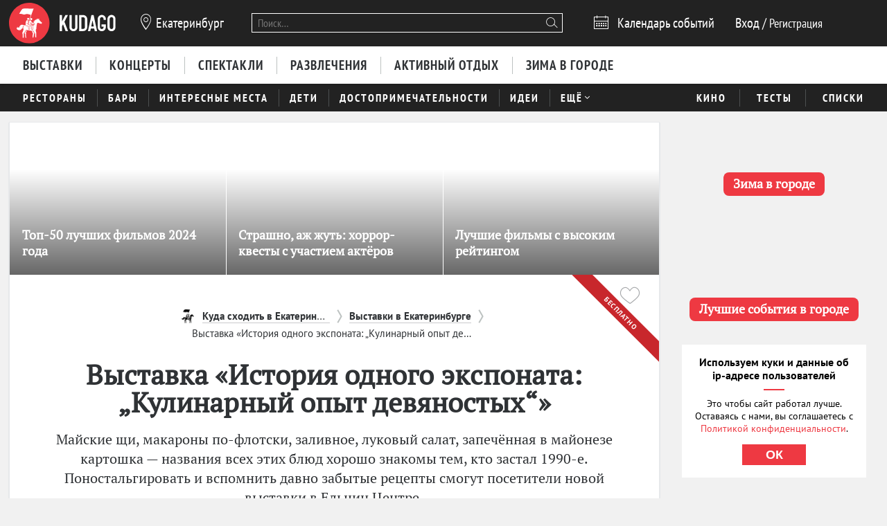

--- FILE ---
content_type: text/html; charset=utf-8
request_url: https://ekb.kudago.com/event/vyistavka-kulinarnyij-opyit-devyanostyih/
body_size: 22126
content:








<!doctype html>


<html xmlns:og="http://ogp.me/ns#" lang="ru">
<head>
    
    
        <!-- Yandex.RTB -->
        <script>window.yaContextCb=window.yaContextCb||[]</script>
        <script src="https://yandex.ru/ads/system/context.js" async></script>
    

    <script src="/i18n/js/?language=ru"></script>

    <meta property="og:url" content="https://ekb.kudago.com/event/vyistavka-kulinarnyij-opyit-devyanostyih/" />

    
        
            
    <script>
        ;(function() {
            var m = [];

        m.push({
            key: 'flavour',
            value: 'full'
        });

        m.push({
            key: 'googleAnalyticsId',
            value: 'UA-33908174-1'
        });

        
            m.push({ key: 'location', value: {
                slug: 'ekb',
                index: {
                    name: 'index'
                }
            }});
        

        

        

        
            var pageNames = ["exhibitions","events"];
            m.push({ key: 'item' , value: {
                title: 'выставка «История одного экспоната: „Кулинарный опыт девяностых“»',
                slug: 'vyistavka-kulinarnyij-opyit-devyanostyih',
                modelName: 'event',
                pageNames: pageNames
            }});
        

            window._metricsConfig = m;
        })();

        (function() {
            var m = {};

            for(var i = 0; i < _metricsConfig.length; i++) {
                var item = _metricsConfig[i];

                if(item.key) {
                    m[item.key] = item.value;
                }
            }

            m.mixes = [];

            if(!m.item && m.location && m.page) {
                m.mixes.push(m.page.name);
            }
            else if(m.item && m.item.pageNames) {
                for(var i = 0; i < m.item.pageNames.length; i++) {
                    m.mixes.push(m.item.pageNames[i]);
                }
            }

            window._metricsConfig = m;
            window.dataLayer = [m];
        })();
    </script>

            
    
    
        <script src="//static.kudago.com/gen/globals.min.js?4b748d2e"></script>
    

    <!-- Google Tag Manager -->
    <script id="tag-manager">
    
        (function(w,d,s,l,i){w[l]=w[l]||[];w[l].push({'gtm.start':
        new Date().getTime(),event:'gtm.js'});var f=d.getElementsByTagName(s)[0],
        j=d.createElement(s),dl=l!='dataLayer'?'&l='+l:'';j.async=true;j.src=
        'https://www.googletagmanager.com/gtm.js?id='+i+dl;f.parentNode.insertBefore(j,f);
        })(window,document,'script','dataLayer','GTM-PXRPLCZ');
    
    </script>
    <!-- End Google Tag Manager -->

        
    

    
    
        <link rel="alternate" href="android-app://com.kudago.android/http/kudago.com/event/vyistavka-kulinarnyij-opyit-devyanostyih/">
        <meta name="apple-itunes-app" content="app-id=868772966, app-argument=https://kudago.com/event/vyistavka-kulinarnyij-opyit-devyanostyih/">
    


    
    <meta name="theme-color" content="#C31D1D">

    
    <link rel="manifest" href="/manifest.json">

    
        
        <link rel="apple-touch-startup-image" href="//static.kudago.com/img/apple-touch-icon-144-precomposed.png">
        <link rel="apple-touch-icon-precomposed" sizes="144x144" href="//static.kudago.com/img/apple-touch-icon-144-precomposed.png">
        <link rel="apple-touch-icon-precomposed" sizes="114x114" href="//static.kudago.com/img/apple-touch-icon-114-precomposed.png">
        <link rel="apple-touch-icon-precomposed" sizes="72x72" href="//static.kudago.com/img/apple-touch-icon-72-precomposed.png">
        <link rel="apple-touch-icon-precomposed" href="//static.kudago.com/img/apple-touch-icon-57-precomposed.png">
        <link rel="apple-touch-icon" href="//static.kudago.com/img/apple-touch-icon.png">
        <link rel="shortcut icon" href="/favicon.svg">
    

    
        
    
            

            <meta charset="utf-8">

            <meta name="author" content="kudago">
            <meta name="copyright" content="
    
    
        © 2012 — 2026 ekb.kudago.com - сервис по поиску и продвижению событий.
    
" />
            <meta name="contact" content="info@kudago.com" />
            <meta http-equiv="content-language" content="ru" />
            <meta http-equiv="content-type" content="text/html;charset=utf-8" />
            <meta http-equiv="X-UA-Compatible" content="IE=edge">

            
                
                    
                        <meta http-equiv="last-modified"
                              content="Tue, 30 Aug 2022 18:28:19 GMT" />
                    
                
            

        

    
    
        <meta name="eng_is_expired" content="1">
    


        
    
    

    
        <title>выставка «История одного экспоната: „Кулинарный опыт девяностых“» 30 августа — 25 сентября 2022 года в Екатеринбурге</title>
    

    
        <meta name="description" content="Майские щи, макароны по-флотски, заливное, луковый салат, запечённая в майонезе картошка — названия всех этих блюд хорошо знакомы тем, кто застал 1990-е. Поностальгировать и вспомнить давно забытые рецепты смогут посетители новой выставки в Ельцин Центре."/>
    

    
        
    

    
        
    



        
            <link rel="canonical" href="https://ekb.kudago.com/event/vyistavka-kulinarnyij-opyit-devyanostyih/" />
        

        

        

        
    
    <meta property="og:type" content="website" />
    <meta property="og:site_name" content="KudaGo.com" />
    <meta property="fb:pages" content="270516589711392" />
    <meta name="twitter:domain" content="KudaGo.com"/>

    
        <meta property="og:url" content="https://ekb.kudago.com/event/vyistavka-kulinarnyij-opyit-devyanostyih/" />
    

    
        
        <meta property="og:title" content="Выставка «История одного экспоната: „Кулинарный опыт девяностых“»" />
        <meta name="twitter:title" content="Выставка «История одного экспоната: „Кулинарный опыт девяностых“»" />
    

    
        
        <meta property="og:description" content="&nbsp;" />
        <meta name="twitter:description" content="Майские щи, макароны по-флотски, заливное, луковый салат, запечённая в майонезе картошка — названия всех этих блюд хорошо знакомы тем, кто застал 1990-е. Поностальгировать и вспомнить давно забытые рецепты смогут посетители новой выставки в Ельцин Центре."/>
    

    
        
        
        

        <meta property="og:image" content="http://media.kudago.com/images/event/75/87/75878d43f80eb6d82a4350a7880631fb.png" />
        <meta property="og:image:secure_url" content="https://media.kudago.com/images/event/75/87/75878d43f80eb6d82a4350a7880631fb.png" />

        
            
            
                <meta property="og:image:width" content="1909" />
                <meta property="og:image:height" content="1268" />
            
        

        <meta name="twitter:card" content="summary_large_image"/>
        <meta name="twitter:image:src" content="https://media.kudago.com/images/event/75/87/75878d43f80eb6d82a4350a7880631fb.png"/>
    



        
    

    
    
    
    


        
            
            <script type='text/javascript'>var _sf_startpt=+new Date()</script>

            

<script>
    

    window.kudago = {
        timezone : "Asia/Yekaterinburg",
        language: "ru",
        locations: {"atlanta":{"N":"\u0410\u0442\u043b\u0430\u043d\u0442\u0430","P":"\u0410\u0442\u043b\u0430\u043d\u0442\u0435","href":null},"chicago":{"N":"\u0427\u0438\u043a\u0430\u0433\u043e","P":"\u0427\u0438\u043a\u0430\u0433\u043e","href":null},"detroit":{"N":"\u0414\u0435\u0442\u0440\u043e\u0439\u0442","P":"\u0414\u0435\u0442\u0440\u043e\u0439\u0442\u0435","href":null},"ekb":{"N":"\u0415\u043a\u0430\u0442\u0435\u0440\u0438\u043d\u0431\u0443\u0440\u0433","P":"\u0415\u043a\u0430\u0442\u0435\u0440\u0438\u043d\u0431\u0443\u0440\u0433\u0435","href":"ekb.kudago.com"},"helsinki":{"N":"\u0425\u0435\u043b\u044c\u0441\u0438\u043d\u043a\u0438","P":"\u0425\u0435\u043b\u044c\u0441\u0438\u043d\u043a\u0438 (\u0424\u0438\u043d\u043b\u044f\u043d\u0434\u0438\u0438)","href":null},"interesting":{"N":"\u0418\u043d\u0442\u0435\u0440\u0435\u0441\u043d\u044b\u0435 \u043c\u0430\u0442\u0435\u0440\u0438\u0430\u043b\u044b","P":"Interesting","href":null},"izhevsk":{"N":"\u0418\u0436\u0435\u0432\u0441\u043a","P":"\u0418\u0436\u0435\u0432\u0441\u043a\u0435","href":"izhevsk.kudago.com"},"kev":{"N":"\u041a\u0438\u0435\u0432","P":"\u041a\u0438\u0435\u0432\u0435","href":"kiev.kudago.com"},"krasnoyarsk":{"N":"\u041a\u0440\u0430\u0441\u043d\u043e\u044f\u0440\u0441\u043a","P":"\u041a\u0440\u0430\u0441\u043d\u043e\u044f\u0440\u0441\u043a\u0435","href":"krasnoyarsk.kudago.com"},"krd":{"N":"\u041a\u0440\u0430\u0441\u043d\u043e\u0434\u0430\u0440","P":"\u041a\u0440\u0430\u0441\u043d\u043e\u0434\u0430\u0440\u0435","href":"krd.kudago.com"},"kzn":{"N":"\u041a\u0430\u0437\u0430\u043d\u044c","P":"\u041a\u0430\u0437\u0430\u043d\u0438","href":"kzn.kudago.com"},"london":{"N":"\u041b\u043e\u043d\u0434\u043e\u043d","P":"\u041b\u043e\u043d\u0434\u043e\u043d\u0435","href":null},"los-angeles":{"N":"\u041b\u043e\u0441-\u0410\u043d\u0434\u0436\u0435\u043b\u0435\u0441","P":"\u041b\u043e\u0441-\u0410\u043d\u0434\u0436\u0435\u043b\u0435\u0441\u0435","href":null},"miami":{"N":"\u041c\u0430\u0439\u0430\u043c\u0438","P":"\u041c\u0430\u0439\u0430\u043c\u0438","href":null},"mns":{"N":"\u041c\u0438\u043d\u0441\u043a","P":"\u041c\u0438\u043d\u0441\u043a\u0435","href":"minsk.kudago.com"},"msk":{"N":"\u041c\u043e\u0441\u043a\u0432\u0430","P":"\u041c\u043e\u0441\u043a\u0432\u0435","href":null},"new-york":{"N":"\u041d\u044c\u044e-\u0419\u043e\u0440\u043a","P":"\u041d\u044c\u044e-\u0419\u043e\u0440\u043a\u0435","href":null},"nnv":{"N":"\u041d\u0438\u0436\u043d\u0438\u0439 \u041d\u043e\u0432\u0433\u043e\u0440\u043e\u0434","P":"\u041d\u0438\u0436\u043d\u0435\u043c \u041d\u043e\u0432\u0433\u043e\u0440\u043e\u0434\u0435","href":"nn.kudago.com"},"nsk":{"N":"\u041d\u043e\u0432\u043e\u0441\u0438\u0431\u0438\u0440\u0441\u043a","P":"\u041d\u043e\u0432\u043e\u0441\u0438\u0431\u0438\u0440\u0441\u043a\u0435","href":"nsk.kudago.com"},"online":{"N":"\u041e\u043d\u043b\u0430\u0439\u043d","P":"Online","href":"online.kudago.com"},"paris":{"N":"\u041f\u0430\u0440\u0438\u0436 (\u0424\u0440\u0430\u043d\u0446\u0438\u044f)","P":"\u041f\u0430\u0440\u0438\u0436\u0435 (\u0424\u0440\u0430\u043d\u0446\u0438\u0438)","href":null},"ryazan":{"N":"\u0420\u044f\u0437\u0430\u043d\u044c","P":"\u0420\u044f\u0437\u0430\u043d\u0438","href":"ryazan.kudago.com"},"san-francisco":{"N":"\u0421\u0430\u043d-\u0424\u0440\u0430\u043d\u0446\u0438\u0441\u043a\u043e","P":"\u0421\u0430\u043d-\u0424\u0440\u0430\u043d\u0446\u0438\u0441\u043a\u043e","href":null},"singapore":{"N":"\u0421\u0438\u043d\u0433\u0430\u043f\u0443\u0440","P":"\u0421\u0438\u043d\u0433\u0430\u043f\u0443\u0440\u0435","href":null},"smr":{"N":"\u0421\u0430\u043c\u0430\u0440\u0430","P":"\u0421\u0430\u043c\u0430\u0440\u0435","href":"smr.kudago.com"},"sochi":{"N":"\u0421\u043e\u0447\u0438","P":"\u0421\u043e\u0447\u0438","href":"sochi.kudago.com"},"spb":{"N":"\u0421\u0430\u043d\u043a\u0442-\u041f\u0435\u0442\u0435\u0440\u0431\u0443\u0440\u0433","P":"\u0421\u0430\u043d\u043a\u0442-\u041f\u0435\u0442\u0435\u0440\u0431\u0443\u0440\u0433\u0435","href":null},"tlt":{"N":"\u0422\u043e\u043b\u044c\u044f\u0442\u0442\u0438","P":"\u0422\u043e\u043b\u044c\u044f\u0442\u0442\u0438","href":"tlt.kudago.com"},"ufa":{"N":"\u0423\u0444\u0430","P":"\u0423\u0444\u0435","href":"ufa.kudago.com"},"vbg":{"N":"\u0412\u044b\u0431\u043e\u0440\u0433","P":"\u0412\u044b\u0431\u043e\u0440\u0433\u0435","href":"vbg.kudago.com"}},

        icons: {"beer":"e023","calendar":"e024","capacity":"e01f","clock":"e002","close":"e028","cog":"e026","comment":"e018","comment-empty":"e018","edit":"e001","eye":"e00a","facebook":"e00e","fb":"e00e","filter":"e030","google-oauth2":"e010","gp":"e010","heart":"e007","heart-empty":"e00b","hidden":"e027","instagram":"ea92","invoice":"e029","list":"e009","location":"e01e","login":"e00f","logout":"e014","mail":"e015","mailru":"e00c","map":"e008","menu-burger":"e900","odnoklassniki":"e004","odnoklassniki-oauth2":"e004","ok":"e004","openair":"e021","parking":"e01c","pencil":"e003","phone":"e904","plus":"e000","search":"e005","search-thin":"e902","select":"e025","spinner":"e984","spoonandknife":"e022","telegram":"ea95","trash":"e00d","tw":"e011","twitter":"e011","url":"e020","viber":"e903","vk":"e012","vk-oauth2":"e012","vkontakte":"e012","vote":"e031"},

        staticBaseUrl: "//static.kudago.com/",
        originUrl : "",
        flavour: "full",

        googleAnalyticsId: 'UA-33908174-1',

        pingViewsAddress: 'https://ping.kudago.com/views/',
        itemId: 199491,
        isItemPage: true,
        isHideAdsActive: false,
        isConvertingPageview: false,
        itemPageNames: ["exhibitions","events"],itemPageUrls: ['https://ekb.kudago.com/exhibitions/','https://ekb.kudago.com/events/'],itemTagSlugs: ['exhibition-spaces','eda','books'],
        
            
            

            keyword: 'mix-exhibitions;mix-events;tag-1046;tag-2116;tag-236;',
        

        
            location : "ekb",
            
                locationCoords : {'lat': 56.838606999999996, 'lng': 60.60551400000001},
            
            locationName: "Екатеринбург",
            
        

        is_branded: false,
        onReadyDeps: deps => {
            const renderSleep = () => new Promise(requestAnimationFrame);
            return Promise.all(deps.map(async (dep) => {
                switch (dep) {
                    case 'adfox':
                        while (!(window.Ya && window.Ya.adfoxCode)) {
                            await renderSleep();
                        }
                        break;
                    default:
                        break;
                }
            }))}
    };

    (function() {
        var custom_config = {};

        for (var key in custom_config) {
            window.kudago[key] = custom_config[key];
        }
    })();
</script>
        


        
            
                <link rel="stylesheet" type="text/css" href="//static.kudago.com/gen/desktop.css?4b748d2e">
            


            
            
        
    

    <link rel="preload" href="//static.kudago.com/font/Bitter-VariableFont_wght.ttf" as="font" type="font/ttf" crossorigin>
    <link rel="preload" href="//static.kudago.com/font/PTN77F_W.woff2" as="font" type="font/woff2" crossorigin>
    <link rel="preload" href="//static.kudago.com/font/icomoon.woff2" as="font" type="font/woff2" crossorigin>
    <link rel="preload" href="//static.kudago.com/font/PTS55F_W.woff2" as="font" type="font/woff2" crossorigin>
    <link rel="preload" href="//static.kudago.com/font/PTS75F_W.woff2" as="font" type="font/woff2" crossorigin>
    <link rel="search" type="application/opensearchdescription+xml" title="KudaGo" href="/opensearch.xml" />
</head>



<body class="likes    ">

<!-- Yandex.Metrika counter -->
<script type="text/javascript" >
    (function(m,e,t,r,i,k,a){m[i]=m[i]||function(){(m[i].a=m[i].a||[]).push(arguments)};
    m[i].l=1*new Date();
    for (var j = 0; j < document.scripts.length; j++) {if (document.scripts[j].src === r) { return; }}
    k=e.createElement(t),a=e.getElementsByTagName(t)[0],k.async=1,k.src=r,a.parentNode.insertBefore(k,a)})
    (window, document, "script", "https://mc.yandex.ru/metrika/tag.js", "ym");

    ym(16283215, "init", {
        clickmap:true,
        trackLinks:true,
        accurateTrackBounce:true,
        webvisor:true,
        ecommerce:"dataLayer"
    });
</script>
<noscript><div><img src="https://mc.yandex.ru/watch/16283215" style="position:absolute; left:-9999px;" alt="" /></div></noscript>
<!-- /Yandex.Metrika counter -->


    
    <!-- Google Tag Manager (noscript) -->
    <noscript><iframe src="https://www.googletagmanager.com/ns.html?id=GTM-PXRPLCZ"
    height="0" width="0" style="display:none;visibility:hidden"></iframe></noscript>
    <!-- End Google Tag Manager (noscript) -->





    

    
    <span
        data-ping-custom-event="view"
        data-ping-block="item-page"
        data-ping-item-type="12"
        data-ping-item-id="199491"
    ></span>



<div id="vk_api_transport"></div>

<div id="fb-root"></div>


    









    
        
    

    <div class="approve-email-bar-wrapper ">
        <div class="approve-email-bar">
            <a href="/account/settings/" class="approve-email-link">
                <i class="font-icon icon-mail ">&#xe015;</i>&nbsp;Подтвердите ваш email, чтобы активировать аккаунт.
            </a>
        </div>
    </div>



    
        
    
    
        
    
        <!--AdFox START-->
<!--yandex_iraidaz-->
<!--Площадка: Kudago / * / *-->
<!--Тип баннера: Fullscreen: Desktop-->
<!--Расположение: верх страницы-->
<div id="adfox_170134738452354639"></div>
<script>
    window.yaContextCb.push(()=>{
        Ya.adfoxCode.create({
            ownerId: 298861,
            containerId: 'adfox_170134738452354639',
            params: {
                pp: 'g',
                ps: 'dyyk',
                p2: 'gtrp',
                puid1: '',
                puid2: '',
                puid3: ''
            }
        })
    })
</script>
</script><!--AdFox START-->
<!--yandex_iraidaz-->
<!--Площадка: Kudago / * / *-->
<!--Тип баннера: Branding: Desktop-->
<!--Расположение: верх страницы-->
<div id="adfox_171198132972532403"></div>
<script>
    window.yaContextCb.push(()=>{
        Ya.adfoxCode.create({
            ownerId: 298861,
            containerId: 'adfox_171198132972532403',
            params: {
                pp: 'g',
                ps: 'dyyk',
                p2: 'gtrr',
                puid1: '',
                puid2: '',
                puid3: ''
            }
        })
    })
</script>
    

    

    

    
        
    
    
        
    
        <div class="top-banner">
            
                <!--AdFox START-->
<!--yandex_iraidaz-->
<!--Площадка: Kudago / Main / BillBoard_100%x200_Desktop-->
<!--Категория: <не задана>-->
<!--Тип баннера: BillBoard_100%x200_Desktop-->
<div id="adfox_158642487927694773"></div>
<script>
window.kudago.onReadyDeps(['adfox']).then(()=>{
    var keywords = window.kudago.keyword.split(';').join(':').slice(0, -1);
    var locations = window.kudago.location;
    window.Ya.adfoxCode.create({
        ownerId: 298861,
        containerId: 'adfox_158642487927694773',
        params: {
            p1: 'cjttc',
            p2: 'gtrt',
            puid1: keywords,
            puid2: locations
        }
    });
});
</script>
            
        </div>
    

    

    

    <div class="site-header ">
        
            <div class='site-header-top'>
                <div class="centered-container centered-container-header">
                    
                        <div class="user-zone-container">
                            
    

    <div class="user-zone user-zone--notAuthenticated" id="user-zone" hidden>
        <div class="user-zone-middle" id="userzone">
            <span
                data-future-href="/account/login/"
                class="user-zone-link login-link" rel="nofollow"
            ><span class="user-zone-underline">Вход</span></span>
            /
            <span
                data-future-href="/account/login/"
                class="user-zone-link sign-up-link"
                rel="nofollow"
            ><span class="user-zone-underline">Регистрация</span></span>
        </div>
    </div>

                        </div>

                        
                            <a href="https://ekb.kudago.com/" class="site-header-logo" title="Афиша Екатеринбурга">
                                <img src="//static.kudago.com/img/logo-white.svg" class="site-header-logo-image" alt="">
                            </a>
                        

                        
                            


<span class="city-select" data-dropdown-target="#locations-dropdown">
    <i class="font-icon icon-location city-select-icon">&#xe01e;</i>
    
        Екатеринбург
    
</span>



    <ul id="locations-dropdown" class="cities-menu cities-menu-main" hidden data-dropdown data-dropdown-container-class="cities-menu-dropdown">
        
            
    
        
        
            <li class="cities-menu-header active"><a href="https://kudago.com/interesting/" class="cities-menu-item-link cities-menu-item-link-all" data-location="all" data-key="location" data-value="" data-mode="reset"><span>во всех регионах</span></a></li>
        
    
        
        
            
                
                    
                
                <li class="cities-menu-item">
                    
                        
                        <a href="https://kudago.com/msk/" class="cities-menu-item-link cities-menu-item-link-msk" title="Афиша Москвы" id="location-msk" data-location="msk" data-key="location" data-value="msk" data-mode="radio">
                            <span>Москва</span>
                        </a>
                    
                </li>
            
                
                    
                
                <li class="cities-menu-item">
                    
                        
                        <a href="https://kudago.com/spb/" class="cities-menu-item-link cities-menu-item-link-spb" title="Афиша Санкт-Петербурга" id="location-spb" data-location="spb" data-key="location" data-value="spb" data-mode="radio">
                            <span>Санкт-Петербург</span>
                        </a>
                    
                </li>
            
                
                    
                
                <li class="cities-menu-item">
                    
                        
                        <a href="https://ekb.kudago.com/" class="cities-menu-item-link cities-menu-item-link-ekb" title="Афиша Екатеринбурга" id="location-ekb" data-location="ekb" data-key="location" data-value="ekb" data-mode="radio">
                            <span>Екатеринбург</span>
                        </a>
                    
                </li>
            
                
                    
                
                <li class="cities-menu-item">
                    
                        
                        <a href="https://kzn.kudago.com/" class="cities-menu-item-link cities-menu-item-link-kzn" title="Афиша Казани" id="location-kzn" data-location="kzn" data-key="location" data-value="kzn" data-mode="radio">
                            <span>Казань</span>
                        </a>
                    
                </li>
            
                
                    
                
                <li class="cities-menu-item">
                    
                        
                        <a href="https://nn.kudago.com/" class="cities-menu-item-link cities-menu-item-link-nnv" title="Афиша Нижнего Новгорода" id="location-nnv" data-location="nnv" data-key="location" data-value="nnv" data-mode="radio">
                            <span>Нижний Новгород</span>
                        </a>
                    
                </li>
            
        
    

        
    </ul>



   <a href="https://online.kudago.com" class="city-select-online">Online </a>

                        

                        

<form class="search" name="small-search" class="site-nav-search" id="search-form" action="/search/" method="get">
    <input name="q" type="text" class="search-query" data-content="#search-results" placeholder="Поиск…" autocomplete="off">
    <i class="font-icon icon-search search-icon">&#xe005;</i>
    <button class="search-submit"></button>
    <input name="location" type="hidden" value="ekb">
    <div id="search-suggestions" class="search-suggestions" hidden>
        <ul class="suggestions suggestion-list preloading">
        </ul>
        <a rel="nofollow" href="/" class="all-results-link" tabindex="1"><span class="all-results-link-text"></span></a>
    </div>
</form>

                        
                            
                                <a href="https://ekb.kudago.com/events/" class="event-calendar-link">
                                    <i class="font-icon icon-calendar ">&#xe024;</i> <span>Календарь событий</span>
                                </a>
                            
                        
                    
                </div>
            </div>
        

        
            
                <nav class="site-nav site-nav-more-hover-experiment">
                    






    <div class="site-nav-events site-nav-events-hover">
        <div class="centered-container">
            <a href="https://ekb.kudago.com/exhibitions/"
        
        
        title="Выставки в Екатеринбурге"
        class="Выставки-link site-nav-link">
        <span>Выставки</span>
    </a><a href="https://ekb.kudago.com/concerts/"
        
        
        title="Концерты в Екатеринбурге"
        class="Концерты-link site-nav-link">
        <span>Концерты</span>
    </a><a href="https://ekb.kudago.com/theater/"
        
        
        title="Спектакли в Екатеринбурге"
        class="Спектакли-link site-nav-link">
        <span>Спектакли</span>
    </a><a href="https://ekb.kudago.com/entertainment/"
        
        
        title="Развлечения в Екатеринбурге"
        class="Развлечения-link site-nav-link">
        <span>Развлечения</span>
    </a><a href="https://ekb.kudago.com/recreation/"
        
        
        title="Активный отдых в Екатеринбурге"
        class="Активный отдых-link site-nav-link">
        <span>Активный отдых</span>
    </a><a href="https://ekb.kudago.com/new-year/"
        
        
        title="Куда пойти зимой 2026 в Екатеринбурге"
        class="Зима в городе-link site-nav-link">
        <span>Зима в городе</span>
    </a>
        </div>
    </div>




    <div id="lower-nav" class="site-nav-places">
        <div class="centered-container">
            <a href="https://ekb.kudago.com/restaurants/"
        
        
        title="Рестораны в Екатеринбурге"
        class="Рестораны-link site-nav-link">
        <span>Рестораны</span>
    </a><a href="https://ekb.kudago.com/bars/"
        
        
        title="Бары в Екатеринбурге"
        class="Бары-link site-nav-link">
        <span>Бары</span>
    </a><a href="https://ekb.kudago.com/attractions/"
        
        
        title="Интересные места в Екатеринбурге"
        class="Интересные места-link site-nav-link">
        <span>Интересные места</span>
    </a><a href="https://ekb.kudago.com/kids/"
        
        
        title="Куда сходить с детьми в Екатеринбурге"
        class="Дети-link site-nav-link">
        <span>Дети</span>
    </a><a href="https://ekb.kudago.com/sights/"
        
        
        title="Достопримечательности в Екатеринбурге"
        class="Достопримечательности-link site-nav-link">
        <span>Достопримечательности</span>
    </a><a href="https://ekb.kudago.com/activity/"
        
        
        title="Идеи для отдыха и развлечений в Екатеринбурге"
        class="Идеи-link site-nav-link">
        <span>Идеи</span>
    </a><div class="site-nav-link site-nav-link-more">
                    <span>Ещё</span><i class="font-icon icon-select ">&#xe025;</i>
                    <div id="more-places" class="dropdown-main-menu">
                        <div class="dropdown-arrow"></div>
                            <div class="dropdown-main-menu_row">
                                
                                
                                    <div class="dropdown-main-menu_row-item">
                                        <a href="https://ekb.kudago.com/events/"
        
        
        title="События в Екатеринбурге"
        class="События-link dropdown-link">
        <span>События</span>
    </a>
                                        <div class="dropdown-item"><a href="https://ekb.kudago.com/activity/city/"
        
        
        title="Главное в Екатеринбурге"
        class="Главное в городе-link dropdown-link">
        <span>Главное в городе</span>
    </a></div><div class="dropdown-item"><a href="https://ekb.kudago.com/activity/samye-interesnye-sobytiya-v-gorode/"
        
        
        title="Самые интересные события в Екатеринбурге по мнению KudaGo"
        class="Выбор KudaGo-link dropdown-link">
        <span>Выбор KudaGo</span>
    </a></div>
                                    </div>
                                
                                    <div class="dropdown-main-menu_row-item">
                                        <a href="https://ekb.kudago.com/places/"
        
        
        title="Места в Екатеринбурге"
        class="Места-link dropdown-link">
        <span>Места</span>
    </a>
                                        <div class="dropdown-item"><a href="https://ekb.kudago.com/countryside/"
        
        
        title="Куда поехать за город в Екатеринбурге"
        class="За городом-link dropdown-link">
        <span>За городом</span>
    </a></div><div class="dropdown-item"><a href="https://ekb.kudago.com/museums/"
        
        
        title="Музеи в Екатеринбурге"
        class="Музеи-link dropdown-link">
        <span>Музеи</span>
    </a></div>
                                    </div>
                                
                                
                                
                                    <div class="dropdown-main-menu_row-item">
                                        
                                            <div><a href="https://ekb.kudago.com/list/ekaterinburg-luchshie-sobyitiya/"
        
        
        title="Лучшие события в Екатеринбурге"
        class="Планы на неделю-link dropdown-link">
        <span>Планы на неделю</span>
    </a></div>
                                        
                                    </div>
                                
                            </div>
                    </div>
                </div>
            

            
                <div class="site-nav-additional">
                    
                        
                            <a href="https://ekb.kudago.com/kino/"
        
        
        title="Кино в Екатеринбурге"
        class="Кино-link site-nav-link">
        <span>Кино</span>
    </a>
                        
                    
                        
                            <a href="https://ekb.kudago.com/quizes/"
        
        
        title="Тесты"
        class="Тесты-link site-nav-link">
        <span>Тесты</span>
    </a>
                        
                    
                        
                            <a href="https://ekb.kudago.com/best/"
        
        
        title="Лучшее в Екатеринбурге"
        class="Списки-link site-nav-link">
        <span>Списки</span>
    </a>
                        
                    
                </div>
            
        </div>
    </div>

                </nav>
            
        
    </div>



    
    

    



<div class="page-container-wrapper  ">
    
        
    

    

    

    <div class="centered-container centered-container-page">
        
            
                <section class="page-container">
                    
    

    


                    <div class="main-col bg-paper post-big" >
                        
    
        
            



    <div id="featured-slider" class="featured-slider featured-slider-small featured-slider-flat item-featured-items">
        <div class="fs-holder">
            <ul class="fs-content">
                
                    
        
            
    

    <li
        class="fs-item fs-item-small hidden"
        
        data-ping-click="true"
        data-ping-view="true"
        data-ping-item-id="14424"
        
        
        data-ping-item-type="83"
        data-ping-block="featured_items.mix"
        
            data-ping-position="1"
        
        data-featured-url="https://kudago.com/all/list/top-50-luchshih-filmov-2024-goda/"
        data-item-url="https://kudago.com/all/list/top-50-luchshih-filmov-2024-goda/"
        data-featured-path="/ekb/exhibitions/"
        
    >
        
            <span data-future-href="https://kudago.com/all/list/top-50-luchshih-filmov-2024-goda/" class="fs-item-link">
                
                    <div alt="Топ-50 лучших фильмов 2024 года" class="fs-item-image swiper-lazy" title="Топ-50 лучших фильмов 2024 года" data-echo-background="//media.kudago.com/thumbs/featured_m/images/list/66/93/6693a229eba7494aa8dbf42c2b491168.jpg" data-background="//media.kudago.com/thumbs/featured_m/images/list/66/93/6693a229eba7494aa8dbf42c2b491168.jpg"
                    >
                    </div>
                
                
            </span>
            <div class="fs-item-desc ">
                <h3 class="fs-item-title" title="Топ-50 лучших фильмов 2024 года">
                    
                        
    
        <small class="fs-item-tagline">по версии KudaGo</small>
    

                    

                    <a href="https://kudago.com/all/list/top-50-luchshih-filmov-2024-goda/" class="fs-item-title-link">
                        <span>
                            Топ-50 лучших фильмов 2024 года
                            
    

                        </span>
                    </a>
                </h3>
            </div>
            
        <div class="fs-item-meta">
            <div>
            
                
            
            </div>
            <div class="fs-item-meta-items-row">
            
                
                    
                        <span class="fs-item-meta-link js-likes"
                            
                                data-disabled="true"
                            
                            
                                title="Мне нравится"
                            
                            data-id="14424"
                            data-type="list"
                            data-number="11"
                            >
                            
                            <i class="font-icon icon-heart-empty ">&#xe00b;</i>
                            <span class="js-likes-number">
                                11
                            </span>
                        </span>
                    
                
                
                    
                        
                        
                        
                                <a class="fs-item-meta-link fs-item-comments" title="0 комментариев" href="https://kudago.com/all/list/top-50-luchshih-filmov-2024-goda/#comments"><i class="font-icon icon-comment ">&#xe018;</i> <span></span></a>
                    
                
            
            
                
                    <span class="fs-item-meta-link fs-item-views" title="116422 просмотра"><i class="font-icon icon-eye ">&#xe00a;</i>116422</span>
                
            
            </div>
        </div>
    

        


        
    

                
                    
        
            
    

    <li
        class="fs-item fs-item-small hidden"
        
        data-ping-click="true"
        data-ping-view="true"
        data-ping-item-id="14493"
        
            data-ping-featured-id="54852"
        
        
            data-ping-placement-id="111572"
        
        data-ping-item-type="83"
        data-ping-block="featured_items.mix"
        
            data-ping-position="2"
        
        data-featured-url="https://ekb.kudago.com/list/istorii-ledenyaschie-krov/"
        data-item-url="https://ekb.kudago.com/list/istorii-ledenyaschie-krov/"
        data-featured-path="/ekb/exhibitions/"
        
    >
        
            <span data-future-href="https://ekb.kudago.com/list/istorii-ledenyaschie-krov/" class="fs-item-link">
                
                    <div alt="Страшно, аж жуть: хоррор-квесты с участием актёров" class="fs-item-image swiper-lazy" title="Страшно, аж жуть: хоррор-квесты с участием актёров" data-echo-background="//media.kudago.com/thumbs/featured_m/images/list/96/14/96144244acb6ff07a372dc97514f8c16.jpg" data-background="//media.kudago.com/thumbs/featured_m/images/list/96/14/96144244acb6ff07a372dc97514f8c16.jpg"
                    >
                    </div>
                
                
            </span>
            <div class="fs-item-desc ">
                <h3 class="fs-item-title" title="Страшно, аж жуть: хоррор-квесты с участием актёров">
                    
                        
    

                    

                    <a href="https://ekb.kudago.com/list/istorii-ledenyaschie-krov/" class="fs-item-title-link">
                        <span>
                            Страшно, аж жуть: хоррор-квесты с участием актёров
                            
    

                        </span>
                    </a>
                </h3>
            </div>
            
        <div class="fs-item-meta">
            <div>
            
                
            
            </div>
            <div class="fs-item-meta-items-row">
            
                
                    
                        <span class="fs-item-meta-link js-likes"
                            
                                data-disabled="true"
                            
                            
                                title="Мне нравится"
                            
                            data-id="14493"
                            data-type="list"
                            data-number="0"
                            >
                            
                            <i class="font-icon icon-heart-empty ">&#xe00b;</i>
                            <span class="js-likes-number">
                                
                            </span>
                        </span>
                    
                
                
                    
                        
                        
                        
                                <a class="fs-item-meta-link fs-item-comments" title="0 комментариев" href="https://ekb.kudago.com/list/istorii-ledenyaschie-krov/#comments"><i class="font-icon icon-comment ">&#xe018;</i> <span></span></a>
                    
                
            
            
                
                    <span class="fs-item-meta-link fs-item-views" title="1160 просмотров"><i class="font-icon icon-eye ">&#xe00a;</i>1160</span>
                
            
            </div>
        </div>
    

        


        
    

                
                    
        
            
    

    <li
        class="fs-item fs-item-small hidden"
        
        data-ping-click="true"
        data-ping-view="true"
        data-ping-item-id="11882"
        
        
        data-ping-item-type="83"
        data-ping-block="featured_items.mix"
        
            data-ping-position="3"
        
        data-featured-url="https://kudago.com/all/list/20-filmov-s-vyisokim-rejtingom/"
        data-item-url="https://kudago.com/all/list/20-filmov-s-vyisokim-rejtingom/"
        data-featured-path="/ekb/exhibitions/"
        
    >
        
            <span data-future-href="https://kudago.com/all/list/20-filmov-s-vyisokim-rejtingom/" class="fs-item-link">
                
                    <div alt="Лучшие фильмы с высоким рейтингом" class="fs-item-image swiper-lazy" title="Лучшие фильмы с высоким рейтингом" data-echo-background="//media.kudago.com/thumbs/featured_m/images/list/f3/aa/f3aaf7f4395d772f4f43a91b411b1e82.jpg" data-background="//media.kudago.com/thumbs/featured_m/images/list/f3/aa/f3aaf7f4395d772f4f43a91b411b1e82.jpg"
                    >
                    </div>
                
                
            </span>
            <div class="fs-item-desc ">
                <h3 class="fs-item-title" title="Лучшие фильмы с высоким рейтингом">
                    
                        
    
        <small class="fs-item-tagline">по версии KudaGo</small>
    

                    

                    <a href="https://kudago.com/all/list/20-filmov-s-vyisokim-rejtingom/" class="fs-item-title-link">
                        <span>
                            Лучшие фильмы с высоким рейтингом
                            
    

                        </span>
                    </a>
                </h3>
            </div>
            
        <div class="fs-item-meta">
            <div>
            
                
            
            </div>
            <div class="fs-item-meta-items-row">
            
                
                    
                        <span class="fs-item-meta-link js-likes"
                            
                                data-disabled="true"
                            
                            
                                title="Мне нравится"
                            
                            data-id="11882"
                            data-type="list"
                            data-number="22"
                            >
                            
                            <i class="font-icon icon-heart-empty ">&#xe00b;</i>
                            <span class="js-likes-number">
                                22
                            </span>
                        </span>
                    
                
                
                    
                        
                        
                        
                                <a class="fs-item-meta-link fs-item-comments" title="1 комментарий" href="https://kudago.com/all/list/20-filmov-s-vyisokim-rejtingom/#comments"><i class="font-icon icon-comment ">&#xe018;</i> <span>1</span></a>
                    
                
            
            
                
                    <span class="fs-item-meta-link fs-item-views" title="665339 просмотров"><i class="font-icon icon-eye ">&#xe00a;</i>665339</span>
                
            
            </div>
        </div>
    

        


        
    

                
            </ul>
        </div>
    </div>

        

        <header class="post-big-header post-big-header--hide-image" id="post-header">
            
            
                
                    <nav class="crumbs">
    <ul class="crumbs-list">
        
            
                <li class="crumbs-list-item">
                    <a href="https://ekb.kudago.com/" title="Куда сходить в Екатеринбурге - Афиша Екатеринбурга" class="crumbs-list-item-link">
                        <span>
                            Куда сходить в Екатеринбурге - Афиша Екатеринбурга
                        </span>
                    </a>
                </li>
            
        
            
                <li class="crumbs-list-item">
                    <a href="https://ekb.kudago.com/exhibitions/" title="Выставки в Екатеринбурге" class="crumbs-list-item-link">
                        <span>
                            Выставки в Екатеринбурге
                        </span>
                    </a>
                </li>
            
        
            
                <li class="crumbs-list-item">
                    Выставка «История одного экспоната: „Кулинарный опыт девяностых“»
                </li>
            
        
    </ul>
</nav>
                

                
                    
    

                

                
            

            
                
    
        
    


                

                <h1 class="post-big-title">Выставка «История одного экспоната: „Кулинарный опыт девяностых“»</h1>

                
                    
                        <div class="banner post-big-banner-header">
                                
    
    
        
    
        <div class="vacant " style="height: 100%;">
        <a href="https://business.kudago.com/reklama?utm_source=kudago/pages/adv/utm_medium=cpc/pages/adv/utm_campaign=sale" class="vacant-link"></a>
    </div>
    

    

                        </div>
                    
                

                
            

            
                <div class="post-big-tagline">
                    
    


                    
                        

                        <div id="item-description">
                            <p>Майские щи, макароны по-флотски, заливное, луковый салат, запечённая в майонезе картошка — названия всех этих блюд хорошо знакомы тем, кто застал 1990-е. Поностальгировать и вспомнить давно забытые рецепты смогут посетители новой выставки в Ельцин Центре.</p>
                        </div>

                        
                    

                    
                </div>
            

            


            
    
    <div class="post-fav-top-crop">
        <div class="post-fav-top-container">
            <div
                class="js-dynamic-likes"
                data-classnames="post-fav post-fav-top"
                data-id="199491"
                data-type="12"
                data-type-name="event"
            ></div>
            
                <div class="post-big-free">Бесплатно</div>
            
        </div>
    </div>


        </header>
    

    
    <nav class="navbar navbar-page post-navbar">
        <ul class="navbar-group">
            
                
                    <li class="navbar-item">
                        <div class="countdown countdown--expired">
                            <span class="countdown-note">
                                <span class="countdown-noteContent">
                                    Событие уже прошло
                                </span>
                            </span>
                        </div>
                    </li>
                
            

            <li class="navbar-item navbar-item-extra">
                
                    <span class="age-restriction">
                        0+
                    </span>
                
                
    <div class="post-views" title="число просмотров">
        <i class="font-icon icon-eye ">&#xe00a;</i>
        <span class="post-views-number">
            12
        </span>
    </div>

            </li>
        </ul>
    </nav>


    
    
        
            
        
    

    


    
        
            
    
    
    <div
        
            class="likely"
        
        data-url="https://ekb.kudago.com/event/vyistavka-kulinarnyij-opyit-devyanostyih/"
        
    >
        <div
            class="vkontakte"
            tabindex="0"
            role="link"
            
                data-image="https://media.kudago.com/images/event/75/87/75878d43f80eb6d82a4350a7880631fb.png"
            
            
        ></div>
        <div class="telegram" tabindex="0" role="link"></div>
        <div class="viber" data-title="" tabindex="0" role="link"></div>
        <div class="odnoklassniki" tabindex="0" role="link"></div>
        
          <div class="vk_bookmarks" id="vk_bookmarks"></div>
          <script type="text/javascript">
            window.addEventListener('load', function () {
                VK.Widgets.Bookmarks('vk_bookmarks', {"height":28, "style":"margin: auto"});
            })
          </script>
        
    </div>


        <div class="post-big-content post-big-content--hide-image">
            
                
                    
                        <div class="banner post-big-banner-content">
                            
    
    
        
    
        
            <!--AdFox START-->
<!--yandex_iraidaz-->
<!--Площадка: Kudago / Main / 728x90_Desktop-->
<!--Категория: <не задана>-->
<!--Тип баннера: 728x90_Desktop-->
<div id="adfox_158642498789232304"></div>
<script>
window.kudago.onReadyDeps(['adfox']).then(()=>{
window.Ya.adfoxCode.create({
ownerId: 298861,
containerId: 'adfox_158642498789232304',
params: {
p1: 'cjtth',
p2: 'gtru',
puid1: '',
puid2: ''
}
});
});
</script>
        
    

    

                        </div>
                    
                
            
            
                <div class="post-big-content--hide-image" id="item-body-text">
                    <p>Техника приготовления еды в 1990-е годы значительно изменилась из-за произошедших в стране изменений. Экономические реформы вынудили российские семьи питаться в режиме «выжить» — цены на продукты выросли почти в 25 раз, при этом ассортимент в магазинах становился только шире. Всё это спровоцировало бум кулинарных книг.</p><p>Редкие издания с инструкциями по готовке 1990-х годов из собрания <a href="https://ekb.kudago.com/place/biblioteka-im-vg-belinskogo/">Свердловской научной библиотеки имени Белинского</a> почти целый месяц будут выставляться в фойе Музея Бориса Ельцина. Кроме рецептов из давнишних книг посетители узнают, какие продукты появились на полках российских магазинов в те непростые для страны годы.</p>
                </div>
            


            
                
                    
                    
    
        <a class="okko-abv"
            target="_blank"
            style="background-image: url(
            
                https://media.kudago.com/library/atrakcion-desktop
            );"
            href="https://ekb.kudago.com/place/attraktsion-smile-park-na-vajnera/"
            >
                <div class="okko-abv__label">
                    <div class="okko-abv__label-title">
                        Вселенная развлечений на любой вкус. 0+<br/>
                    </div>
                    <div class="okko-abv__label-text">
                        Интерактивный парк аттракционов: дом вверх дном, музей иллюзий, лабиринт и многое другое.
                    </div>
                </div>
                <div 
                class="button-okko button okko-abv__btn">
                    Подробнее
                </div>
        </a>
    

                
            

            
                
    <div class="see-extra">
        <h3 class="see-extra-title">Смотрите также:</h3>

        <ul
            class="see-extra-list"
            
        >
            
                <li class="see-extra-item">
                    <a
                        href="https://ekb.kudago.com/list/kulturnyj-ekaterinburg-mesta-obyazatelnye-k-posesh/"
                        
                        class="see-extra-link"
                        
                    >
                        Культурный Екатеринбург: места, обязательные к посещению
                    </a>
                </li>
            
                <li class="see-extra-item">
                    <a
                        href="https://ekb.kudago.com/list/luchshie-istoricheskie-vyistavki/"
                        
                        class="see-extra-link"
                        
                    >
                        Лучшие исторические выставки Екатеринбурга
                    </a>
                </li>
            
                <li class="see-extra-item">
                    <a
                        href="https://ekb.kudago.com/list/ekaterinburg-v-kino-v-kakih/"
                        
                        class="see-extra-link"
                        
                    >
                        Екатеринбург в кино: в каких локациях города снимали фильмы
                    </a>
                </li>
            
                <li class="see-extra-item">
                    <a
                        href="https://ekb.kudago.com/list/samye-originalnye-muzei/"
                        
                        class="see-extra-link"
                        
                    >
                        Самые оригинальные музеи столицы Урала
                    </a>
                </li>
            
                <li class="see-extra-item">
                    <a
                        href="https://ekb.kudago.com/list/ekaterinburg-marshrut-v-proshloe/"
                        
                        class="see-extra-link"
                        
                    >
                        Екатеринбург: маршрут в прошлое
                    </a>
                </li>
            
        </ul>
    </div>

            

            
                <div class="post-big-tags">
                    
    
    

    
        
        <nav class="post-tags">
        <div class="collapse-tags-block">
             
                    <a href="/activity/exhibition-spaces/" class="collapse-tag" title="Выставочные пространства">
                
                    <span>
                        Выставочные пространства
                    </span>
                </a>
                    <a href="/activity/eda/" class="collapse-tag" title="Еда">
                
                    <span>
                        Еда
                    </span>
                </a>
                    <a href="/activity/books/" class="collapse-tag" title="Книги">
                
                    <span>
                        Книги
                    </span>
                </a>
            
        </div>
        </nav>
        <nav class="post-tags">
        <div class="collapse-tags-block">
             
                    <a href="/exhibitions/other/" class="collapse-tag" title="Прочие выставки в Екатеринбурге">
                        <span>
                            Прочие выставки в Екатеринбурге
                        </span>
                    </a>
                
                    <a href="/exhibitions/history/" class="collapse-tag" title="Исторические выставки в Екатеринбурге">
                        <span>
                            Исторические выставки в Екатеринбурге
                        </span>
                    </a>
                
             
        </div>
        </nav>
    

                </div>
            

            
    
        <div class="post-harness">
            
    <h3>Лучшие подборки от редакции KudaGo</h3>
    <div class="harness-links-block">
        
            
                <div class="harness-item"><a href="http://ekb.kudago.com/list/luchshie-chajnye-v-ekaterinburge">Чайные Екатеринбург</a></div>
            
        
            
                <div class="harness-item"><a href="http://ekb.kudago.com/entertainment">Как развлечься в Екатеринбурге</a></div>
            
        
            
                <div class="harness-item harness-item_hide" style="display: none;"><a href="http://ekb.kudago.com/recreation">Активный отдых Екатеринбург</a></div>
            
        
            
                <div class="harness-item harness-item_hide" style="display: none;"><a href="http://ekb.kudago.com/list/rekordy-ekaterinburga">Достижения Екатеринбурга</a></div>
            
        
            
                <div class="harness-item harness-item_hide" style="display: none;"><a href="http://ekb.kudago.com/list/15-samyh-krasivyh-mest-dlya-fotosessij">Места для фотосессий в Екатеринбурге</a></div>
            
        
            
                <div class="harness-item harness-item_hide" style="display: none;"><a href="http://ekb.kudago.com/list/rok-kluby-ekaterinburga">Рок бар Екатеринбург</a></div>
            
        
            
                <div class="harness-item harness-item_hide" style="display: none;"><a href="http://ekb.kudago.com/activity/place-for-date">Свидания в Екатеринбурге куда сходить</a></div>
            
        
    </div>
    
        <button class="harness-show_all">
            Показать ещё
            <img class="collapse-harness-img-black" src="//static.kudago.com/img/arrow-down-harness_black.svg" />
            <img class="collapse-harness-img-red" src="//static.kudago.com/img/arrow-down-harness_red.svg" />
        </button>
        <button class="harness_hide" style="display: none;">
            Скрыть
            <img class="collapse-harness-img-black" src="//static.kudago.com/img/arrow-down-harness_black.svg" />
            <img class="collapse-harness-img-red" src="//static.kudago.com/img/arrow-down-harness_red.svg" />
        </button>
    

        </div>
    


            
    
    

    



    
                




                
                    <p class="typo-help">Если вы нашли опечатку или ошибку, выделите фрагмент текста, содержащий её, и нажмите <kbd title='Control'>Ctrl</kbd>+<kbd class='big' title='Enter'>↵</kbd></p>
                    <hr/>
                    
                        
                            <div class="banner post-big-banner-content centered">
                                    
    
    
        
    
        <div class="vacant " style="height: 100%;">
        <a href="https://business.kudago.com/reklama?utm_source=kudago/pages/adv/utm_medium=cpc/pages/adv/utm_campaign=sale" class="vacant-link"></a>
    </div>
    

    

                            </div>
                        
                    
                
            


            
    


<div class="post-big-details" id="event-dates">
    <header class="post-big-details-header">
        <h3>
            
                Когда было?
            
        </h3>
    </header>
    
        

    
        <div class="post-big-details-content">
            <table class="post-big-details-schedule">
                <tbody>
                
                
                
                    

                    <tr>
                        <td class="post-schedule-container">30 августа – 25 сентября 2022</td>
                        
                        
                            <td>
                                
                                    вт–вс
                                    10:00–21:00
                                    <br>
                                
                            </td>
                        
                        




                    </tr>
                
                </tbody>
            </table>
            
        </div>
    


    
</div>

    


    

        <div class="post-big-details" id="location">
            <header class="post-big-details-header"><h3>Где было?</h3></header>
            <div class="post-big-details-content half">
                
                    <div id="place-map" class="post-big-detail post-big-detail-map"></div>
                
            </div>
            <div class="post-big-details-content half">
                
    
        <div class="post-big-detail">
            <div class="post-big-detail-title post-big-detail-title-inline"><big>Место проведения</big></div>

            
                <span class="post-big-detail-stub">
                    Музей Бориса Ельцина
                </span>
            
        </div>

        
            <div class="post-big-detail">
                
                    <div class="post-big-detail-title post-big-detail-title-inline"><big>Адрес</big> Музея Бориса Ельцина</div>
                
                <span class="addressItem addressItem--single">
                        ул. Бориса Ельцина, д. 3</span>
            </div>
        

        
            
                

                
            
        
    

            </div>
        </div>

    


    

    

    
        <div class="post-big-details" id="additional-info">
            <header class="post-big-details-header">
                <h3 class="post-big-details-title">
                    Дополнительная информация
                </h3>
            </header>

            <dl class="post-big-details-content">
                <div class="two-columns waterfall" data-waterfall>
                    
        
    <dd class="post-big-detail"><div class="post-big-detail-title"><big>Виды выставок</big></div>

        <ul class="post-big-detail-list-inline">
        
            <li>Прочее</li>
        
            <li>История и личности</li>
        
        </ul>
    </dd>

        
  
      <div class="post-big-detail">
          
                  <div class="post-big-detail-title">
                      <big>Цена</big>
                  </div>
          
          
              <span id="event-price" class="free">Бесплатно!</span>
          
      </div>
  

  
    
  

  
    
  


  

  

  

  

    
                </div>
            </dl>

            
        

    
        </div>
    


             
                
            

            

            
                <footer class="post-big-footer">
                    
                    
                    
                        <div class="pubdate">
                            <i class="font-icon icon-calendar ">&#xe024;</i>
    
    Опубликовано 
    <time datetime="1661884099" class="post-pubdate">30 августа 2022 23:28</time>


                            ID199491
                        </div>
                    
                    
                        
                    
                </footer>
            
            <div class="overlay-blind" hidden></div>
        </div>
    

    
        
    
        <div class="banner post-big-banner-content centered a-centered">
            
    
    
        
    
        <div class="vacant " style="height: 100%;">
        <a href="https://business.kudago.com/reklama?utm_source=kudago/pages/adv/utm_medium=cpc/pages/adv/utm_campaign=sale" class="vacant-link"></a>
    </div>
    

    

        </div>
    
    
            
                



<div class="comments" id="comments">
    
    <header class="comments-header comments-header-converting">
        <h2 class="comments-title" data-title="выставке «История одного экспоната: „Кулинарный опыт девяностых“»">
        
            Отзывы <span class="comments-tagline">о выставке «История одного экспоната: „Кулинарный опыт девяностых“»</span>
        
    </h2>
    </header>


    
    <form class="comments-reply comments-reply-thread" id="comments-form" method="post" action="/comments/thread/">
        
    
    

    <div class="comment-profile">
        <img src="//static.kudago.com/img/default-avatar.png" class="comments-profile-image"/>
    </div>

    <div class="comments-reply-input-area">
        <textarea class="comments-reply-input" required name="text" id="comments-reply-thread" maxlength="1024"></textarea>
        <div class="comments-reply-actions">
            
                <input type="hidden" name="type" value="12"/>
                <input type="hidden" name="object_id" value="199491"/>
            
            <input type="hidden" id="reply_to_thread" name="reply_to" value=""/>

            <div class="comments-reply-symbols-left"></div>
            <input class="comments-reply-submit comments-reply-submit-inactive" type="submit" value="Отправить"/>
        </div>
    </div>


    </form>

    
    <form class="comments-reply comments-reply-comment" id="replies-form" method="post" action="/comments/reply/" hidden>
        
            
    

    <div class="comment-profile">
        <img src="//static.kudago.com/img/default-avatar.png" class="comments-profile-image"/>
    </div>

    <div class="comments-reply-input-area">
        <textarea class="comments-reply-input" required name="text" id="comments-reply-comment" maxlength="1024"></textarea>
        <div class="comments-reply-actions">
            
            <input type="hidden" id="reply_to_thread" name="reply_to" value=""/>

            <div class="comments-reply-symbols-left"></div>
            <input class="comments-reply-submit comments-reply-submit-inactive" type="submit" value="Отправить"/>
        </div>
    </div>

        
    </form>

    <div class="comments-list" data-object-id="199491" data-type-id="12"></div>
</div>
            
        


        
            


    <div id="editors_choice_slider" style="display: none;">
        <div class="header">
            
                
            
            <a href="/activity/lifestyle" target="_blank" class="editorsChoiceSlider-link">
                 <p>Выбор редакции</p>
                 <img src="//static.kudago.com/img/arrow-right-check.svg" />
            </a>
            <div class="nav">
                <div class="nav-item nav-left" src="//static.kudago.com/img/arrow-left-circle.svg"></div>
                <div class="arrow-preloded" style="display: none;"></div>
                <div class="nav-item nav-right" src="//static.kudago.com/img/arrow-left-circle.svg"></div>
            </div>
        </div>
        <div id="editors_choice_slider_wrapper">
            <div class="swiper-wrapper slider-wrapper">
                
                
                        
                            
                                
                                    <div class="slide-item swiper-slide swiper-lazy" data-background_mobile="//media.kudago.com/thumbs/l/images/list/66/93/6693a229eba7494aa8dbf42c2b491168.jpg" data-background="//media.kudago.com/thumbs/xl/images/list/66/93/6693a229eba7494aa8dbf42c2b491168.jpg">
                                
                            
                        
                
                    <a href="https://kudago.com/all/list/top-50-luchshih-filmov-2024-goda/" class="editorsChoiceSlider-link">
                        <div class="slide-header">
                            <h3 class="slide-title">
                                Топ-50 лучших фильмов 2024 года
                            </h3>
                            
                                <div class="slide-tagline">
                                    по версии KudaGo
                                </div>
                            
                        </div>
                    </a>
                </div>
                
                
                        
                            
                                
                                    <div class="slide-item swiper-slide swiper-lazy" data-background_mobile="//media.kudago.com/thumbs/l/images/news/8e/69/8e6922973eece078e87688a6fc624159.png" data-background="//media.kudago.com/thumbs/xl/images/news/8e/69/8e6922973eece078e87688a6fc624159.png">
                                
                            
                        
                
                    <a href="https://kudago.com/all/news/gid-po-kinofestivalyu-beat-weekend-2025/" class="editorsChoiceSlider-link">
                        <div class="slide-header">
                            <h3 class="slide-title">
                                Признание в любви художникам от художников: гид по кинофестивалю Beat Weekend 2025
                            </h3>
                            
                        </div>
                    </a>
                </div>
                
                
                        
                            
                                
                                    <div class="slide-item swiper-slide swiper-lazy" data-background_mobile="//media.kudago.com/thumbs/l/images/quiz/f0/0d/f00df918c99916a04d68e1f3ba0cf8eb.jpeg" data-background="//media.kudago.com/thumbs/xl/images/quiz/f0/0d/f00df918c99916a04d68e1f3ba0cf8eb.jpeg">
                                
                            
                        
                
                    <a href="https://kudago.com/all/quiz/test-ko-dnyu-rossijskogo-kino/" class="editorsChoiceSlider-link">
                        <div class="slide-header">
                            <h3 class="slide-title">
                                Тест: какое российское кино вам подходит
                            </h3>
                            
                        </div>
                    </a>
                </div>
                
                
                        
                            
                                
                                    <div class="slide-item swiper-slide swiper-lazy" data-background_mobile="//media.kudago.com/thumbs/l/images/list/6e/4b/6e4bd098cffb96f600d19ae807c9a317.jpg" data-background="//media.kudago.com/thumbs/xl/images/list/6e/4b/6e4bd098cffb96f600d19ae807c9a317.jpg">
                                
                            
                        
                
                    <a href="https://kudago.com/all/list/snova-v-shkolu-sotrudniki/" class="editorsChoiceSlider-link">
                        <div class="slide-header">
                            <h3 class="slide-title">
                                Снова в школу: сотрудники KUDAGO вспоминают забавные школьные истории
                            </h3>
                            
                                <div class="slide-tagline">
                                    А какие истории вспомните вы?
                                </div>
                            
                        </div>
                    </a>
                </div>
                
                
                        
                            
                                
                                    <div class="slide-item swiper-slide swiper-lazy" data-background_mobile="//media.kudago.com/thumbs/l/images/news/18/07/18074a13fa2ed76f216e11721f273b34.jpg" data-background="//media.kudago.com/thumbs/xl/images/news/18/07/18074a13fa2ed76f216e11721f273b34.jpg">
                                
                            
                        
                
                    <a href="https://kudago.com/all/news/itogi-35-kinofestivalya-poslanie-k-cheloveku/" class="editorsChoiceSlider-link">
                        <div class="slide-header">
                            <h3 class="slide-title">
                                Рождение, жизнь, смерть и кино: итоги 35-го кинофестиваля «Послание к человеку»
                            </h3>
                            
                        </div>
                    </a>
                </div>
                
                
                        
                            
                                
                                    <div class="slide-item swiper-slide swiper-lazy" data-background_mobile="//media.kudago.com/thumbs/l/images/quiz/0e/03/0e03c61972fe4d87255e4d6222203558.png" data-background="//media.kudago.com/thumbs/xl/images/quiz/0e/03/0e03c61972fe4d87255e4d6222203558.png">
                                
                            
                        
                
                    <a href="https://kudago.com/all/quiz/bitva-za-hogvarts-ochen-slozhnyij/" class="editorsChoiceSlider-link">
                        <div class="slide-header">
                            <h3 class="slide-title">
                                Битва за Хогвартс: очень сложный тест на знание самых мелких деталей
                            </h3>
                            
                        </div>
                    </a>
                </div>
                
                
                        
                            
                                
                                    <div class="slide-item swiper-slide swiper-lazy" data-background_mobile="//media.kudago.com/thumbs/l/images/list/3c/6c/3c6cded08c4fffc8e34630d8db94f109.jpg" data-background="//media.kudago.com/thumbs/xl/images/list/3c/6c/3c6cded08c4fffc8e34630d8db94f109.jpg">
                                
                            
                        
                
                    <a href="https://kudago.com/all/list/kuda-otpravitsya-v-puteshestvie/" class="editorsChoiceSlider-link">
                        <div class="slide-header">
                            <h3 class="slide-title">
                                Куда отправиться в путешествие по России?
                            </h3>
                            
                        </div>
                    </a>
                </div>
                
                
                        
                            
                                
                                    <div class="slide-item swiper-slide swiper-lazy" data-background_mobile="//media.kudago.com/thumbs/l/images/news/d1/ba/d1ba5e6e1014629c41e413e366cfea29.webp" data-background="//media.kudago.com/thumbs/xl/images/news/d1/ba/d1ba5e6e1014629c41e413e366cfea29.webp">
                                
                            
                        
                
                    <a href="https://kudago.com/all/news/retsenziya-na-film-bitva-za-bitvoi-paula-thomasa-andersona/" class="editorsChoiceSlider-link">
                        <div class="slide-header">
                            <h3 class="slide-title">
                                Папа может: рецензия на фильм «Битва за битвой» Пола Томаса Андерсона
                            </h3>
                            
                        </div>
                    </a>
                </div>
                
                
                        
                            
                                
                                    <div class="slide-item swiper-slide swiper-lazy" data-background_mobile="//media.kudago.com/thumbs/l/images/quiz/3f/f1/3ff1d3833e7eb94766e57334cc979292.webp" data-background="//media.kudago.com/thumbs/xl/images/quiz/3f/f1/3ff1d3833e7eb94766e57334cc979292.webp">
                                
                            
                        
                
                    <a href="https://kudago.com/all/quiz/test-kto-vyi-iz-kinovselennoj-31-10-2023/" class="editorsChoiceSlider-link">
                        <div class="slide-header">
                            <h3 class="slide-title">
                                Тест: кто вы из киновселенной Питера Джексона?
                            </h3>
                            
                        </div>
                    </a>
                </div>
                
                
                        
                            
                                
                                    <div class="slide-item swiper-slide swiper-lazy" data-background_mobile="//media.kudago.com/thumbs/l/images/list/80/6c/806c252e95cddda8d834bf39382ca3b1.webp" data-background="//media.kudago.com/thumbs/xl/images/list/80/6c/806c252e95cddda8d834bf39382ca3b1.webp">
                                
                            
                        
                
                    <a href="https://kudago.com/all/list/5-kinopremer-nedeli/" class="editorsChoiceSlider-link">
                        <div class="slide-header">
                            <h3 class="slide-title">
                                Кинопремьеры этой недели
                            </h3>
                            
                                <div class="slide-tagline">
                                    в прокате с 15 января
                                </div>
                            
                        </div>
                    </a>
                </div>
                
            </div>
        </div>
        <div class="editors-choice-slider-pagination"></div>
    </div>

        

        
            <div class="singleWidgets">
                
                    
    <div class="single-widget">
        <div class="single-widget-title">Рекомендации</div>
        <div class="single-widget-list preloading item-special-lists-widget"></div>
    </div>

                

                
                    <div class="single-widget" hidden>
    <div class="single-widget-title">Не пропустите</div>
    <div class="single-widget-list preloading item-special-soon-widget"></div>
</div>
                

                
            </div>
        

        
            <div class="infiniteFeed-container">
                <div class="infiniteFeed-header single-widget-title" hidden>
                    И это ещё не всё
                </div>
                <div class="infiniteFeed-items">
                </div>
                
    <div class="load-more-button-scroll">
        <div class="load-more-button " hidden>
            <div class="load-more-button-text">
                Загрузить ещё
            </div>
            <div class="kudago-preloader load-more-button-preloader"></div>
        </div>

        <div class="feed-pagination">
            <span class="feed-pagination__prev">
                <img src="//static.kudago.com/img/pagination-arrow.svg" class="svg-arrow" />
            </span>
            <div class="feed-pagination__buttons"></div>
            <span class="feed-pagination__next">
                <img src="//static.kudago.com/img/pagination-arrow.svg" class="svg-arrow" />
            </span>
        </div>
    </div>

            </div>
        
    

    
        

    <div id='subscription-block'>
        <div class="illustration-subscribe"></div>
        <div class='subscription-content'>
            <div class='subscription-header'>
                <p class="subscription-header-title">Рассылки от KudaGo</p>
                <span>Будь в курсе самого интересного в
                <span id='choose-city'>

                <span id="current-city"></span>
                <img src="//static.kudago.com/img/arrow-bold.svg" class="svg-arrow" />

                <div class='modal-city-choose'>
                    <div id='msk'>Москва</div>
                    <div id='spb'>Санкт-Петербург</div>
                </div>
                </span></span>
            </div>
            <div class='separator'></div>
            <div class='subscription-main'>
                <span>Выберите рассылку:</span>
                <form>
                    <div class='form-left-block'>
                        <div class='checkbox-block checkbox-notification'>
                            <input type="checkbox" id="email_editors_choice" name="email_editors_choice">
                            <label for="email_editors_choice">Лучшие события от редакции</label>
                        </div>
                        <div class='checkbox-block checkbox-notification'>
                            <input type="checkbox" id="email_concert" name="email_concert">
                            <label for="email_concert">Концерты</label>
                        </div>
                        <div class='input-block'>
                            <input type='text' placeholder='e-mail' />
                            <span id='subscription-status-error'></span>
                            <span id='subscription-status-success'></span>
                        </div>
                    </div>
                    <div class='form-right-block'>
                        <div class='checkbox-block checkbox-notification'>
                            <input type="checkbox" id="email_performance" name="email_performance">
                            <label for="email_performance">Спектакли</label>
                        </div>
                        <div class='checkbox-block checkbox-notification'>
                            <input type="checkbox" id="email_unusual_event" name="email_unusual_event">
                            <label for="email_unusual_event">Необычные события</label>
                        </div>
                        <div>
                            <button disabled type='button'>Подписаться</button>
                        </div>
                    </div>
                </form>
                <div class='confirmation-block'>
                    <div class='checkbox-block checkbox-confirmation'>
                        <input type="checkbox" id="personal-information" name="personal-information">
                        <label for="personal-information">
                            <div>
                                Даю <a href='/pages/persdannie-informirovanie-reklama/'>согласие на обработку моих персональных данных</a> для получения информационных и рекламных материалов.
                            </div>
                       </label>
                    </div>
                    <div class='checkbox-block checkbox-confirmation'>
                        <input type="checkbox" id="privacy-policy" name="privacy-policy">
                        <label for="privacy-policy">
                            <div>
                                Нажимая на кнопку "Подписаться", я подтверждаю, что ознакомлен и согласен с условиями <a href='/pages/tos/'>Пользовательского соглашения</a>.
                            </div>
                        </label>
                    </div>
                </div>
            </div>
            <div id="subscription-modal">
                <p>Подписка оформлена</p>
                <div class='separator'></div>
                <div class="subtext">Спасибо!</div>
            </div>
        </div>
    </div>
    

    

    
        
            
            

    

    

    

    
        
    
        
            
        
    
        
            
        
    
        
    
        
            
        
    
        
    
        
    
        
    
        
    

    
        <div class="social-groups">
            <div class="social-groups-title">
                KudaGo в соцсетях:
            </div>
            <div class="social-group-list">
            
                <div class="social-group">
                    <!--noindex-->
                        <span data-future-href="//vk.ru/kudagoekb" class="social-group-link" target="_blank">
                            <img src="//static.kudago.com/img/social_groups_widgets/vkontakte.svg" class="social-group-icon"/>
                            <span class=social-group-link-underline">ВКонтакте</span>
                        </span>
                    <!--/noindex-->
                </div>
            
                <div class="social-group">
                    <!--noindex-->
                        <span data-future-href="//ok.ru/group/70000000078452" class="social-group-link" target="_blank">
                            <img src="//static.kudago.com/img/social_groups_widgets/ok.svg" class="social-group-icon"/>
                            <span class=social-group-link-underline">Ok</span>
                        </span>
                    <!--/noindex-->
                </div>
            
                <div class="social-group">
                    <!--noindex-->
                        <span data-future-href="//t.me/EkbKudaGo" class="social-group-link" target="_blank">
                            <img src="//static.kudago.com/img/social_groups_widgets/telegram.svg" class="social-group-icon"/>
                            <span class=social-group-link-underline">Telegram</span>
                        </span>
                    <!--/noindex-->
                </div>
            
            </div>
        </div>
    

         
    

    
    
        
            
            
            
            
                
    <div class="rating-block__wrapper">
        <div class="rating-block">
            <div class="rating-block__content">
                <p class="rating-block__content-title">
                    Рейтинг страницы
                    <span class="rating-block__info">
                        
                        <span>4</span> из 5 (<span>56</span>)
                        
                    </span>
                </p>

                <div class="rating-block__stars">
                    
                        <span class="rating-block__star rating-block__star-5"></span>
                    
                        <span class="rating-block__star rating-block__star-4"></span>
                    
                        <span class="rating-block__star rating-block__star-3"></span>
                    
                        <span class="rating-block__star rating-block__star-2"></span>
                    
                        <span class="rating-block__star rating-block__star-1"></span>
                    
                </div>

                <p class="rating-block__content-text">
                    Пожалуйста, <span class="rating-block__open-popup">оцените эту страницу</span>
                </p>
            </div>

            <div class="rating-block__popup">
                <div class="rating-block__popup-content">
                    <p class="rating-block__popup-content-title">Оцените страницу</p>

                    <div class="rating-block__popup-stars">
                        
                            <span class="rating-block__popup-star rating-block__popup-star-5"></span>
                        
                            <span class="rating-block__popup-star rating-block__popup-star-4"></span>
                        
                            <span class="rating-block__popup-star rating-block__popup-star-3"></span>
                        
                            <span class="rating-block__popup-star rating-block__popup-star-2"></span>
                        
                            <span class="rating-block__popup-star rating-block__popup-star-1"></span>
                        
                    </div>

                    <button class="rating-block__popup-content-submit" type="button">Отправить</button>

                    <p class="rating-block__popup-content-text">Отправляя данную форму, вы соглашаетесь на <a href="/pages/tos/">обработку персональных данных</a></p>
                </div>

                <p class="rating-block__popup-success">Спасибо!</p>

                <span class="rating-block__popup-close"></span>
            </div>
        </div>
    </div>

            
        
    

                    </div>
                </section>
            

            
                <aside class="aside-col">
                        
                            
    
    
        
    
        <div class="widget widget-icecream">
            
                <!--AdFox START-->
<!--yandex_iraidaz-->
<!--Площадка: Kudago / Main / 300x600/240x400 - 1-ый экран-->
<!--Категория: <не задана>-->
<!--Тип баннера: 300x600/240x400-->
<div id="adfox_158642492497259795"></div>
<script>
window.kudago.onReadyDeps(['adfox']).then(()=>{
    var keywords = window.kudago.keyword.split(';').join(':').slice(0, -1);
    var locations = window.kudago.location;
    window.Ya.adfoxCode.create({
        ownerId: 298861,
        containerId: 'adfox_158642492497259795',
        params: {
            p1: 'cjsmn',
            p2: 'gtnu',
            puid1: keywords,
            puid2: locations
        }
    });
});
</script>
            
        </div>
    

    

                            
    
        <ul class="specialProjects widget" id="specialProjects">
            

            
                    <li class="specialProjects-item">
                        
                        <a
                            href="https://ekb.kudago.com/new-year/"
                            title="Зима в городе"
                            class="specialProjects-link ribbon-triangle-adged"
                            style="background-image: url(https://media.kudago.com/library/new-year2024)"
                            target="_blank"
                            
                            
                        >
                            
                                <div class="specialProjects-item-mark">
                                    <span>Самые зимние события и места</span>
                                </div>
                            
                            <h3 class="specialProjects-item-title">
                                Зима в городе
                            </h3>
                        </a>
                    </li>
            
                    <li class="specialProjects-item">
                        
                        <a
                            href="https://ekb.kudago.com/activity/samye-interesnye-sobytiya-v-gorode/"
                            title="Лучшие события в городе"
                            class="specialProjects-link ribbon-triangle-adged"
                            style="background-image: url(https://media.kudago.com/library/best-kudago)"
                            target="_blank"
                            
                            
                        >
                            
                                <div class="specialProjects-item-mark">
                                    <span>По версии редакции KUDAGO</span>
                                </div>
                            
                            <h3 class="specialProjects-item-title">
                                Лучшие события в городе
                            </h3>
                        </a>
                    </li>
            
        </ul>
    

                            
    
    
        
    
        <div class="widget widget-icecream">
            
                <!--AdFox START-->
<!--yandex_iraidaz-->
<!--Площадка: Kudago / Main / 300x600/240x400 - 2-ой экран-->
<!--Категория: <не задана>-->
<!--Тип баннера: 300x600/240x400-->
<div id="adfox_15864249461924444"></div>
<script>
window.kudago.onReadyDeps(['adfox']).then(()=>{
    var keywords = window.kudago.keyword.split(';').join(':').slice(0, -1);
    var locations = window.kudago.location;
    window.Ya.adfoxCode.create({
        ownerId: 298861,
        containerId: 'adfox_15864249461924444',
        params: {
            p1: 'cjtsi',
            p2: 'gtnu',
            puid1: keywords,
            puid2: locations
        }
    });
});
</script>
            
        </div>
    

    

                            
    
    
        
    

    

                        
                    
                        <div class="eotw-container"></div>
                        
    
        
    
    
        
    

    

    

                        
    
        <ul class="specialProjects widget" id="specialProjects">
            

            
        </ul>
    

                        <div class="visited-pages-container"></div>
                    
                </aside>
            
        
    </div>
</div>


    <div class="cookie-warning">
        <p class="cookie-warning__title">Используем куки и данные об ip-адресе пользователей</p>

        <div class="cookie-warning__line"></div>

        <p class="cookie-warning__text">
            Это чтобы сайт работал лучше. Оставаясь с нами, вы соглашаетесь с
            <a href="https://kudago.com/pages/tos/">Политикой конфиденциальности</a>.
        </p>

        <button class="cookie-warning__button" type="button">ОК</button>
    </div>



    <footer id="site-footer" class="site-footer ">
        
            

            <div class="site-footer-content centered-container">
                

<header class="site-footer-list-item site-footer-list-item-header">
    <p class="site-footer-list-item-title">Города</p>
</header>


    <ul  class="cities-menu cities-menu-footer" >
        
            
    
        
        
            <li class="cities-menu-header active"><span data-future-href="https://kudago.com/interesting/" class="cities-menu-item-link cities-menu-item-link-all" data-location="all" data-key="location" data-value="" data-mode="reset"><span>во всех регионах</span></span></li>
        
    
        
        
            
                
                    
                
                <li class="cities-menu-item">
                    
                        
                        <span data-future-href="https://kudago.com/msk/" class="cities-menu-item-link cities-menu-item-link-msk" title="Афиша Москвы" id="location-msk" data-location="msk" data-key="location" data-value="msk" data-mode="radio">
                            <span>Куда сходить в Москве</span>,
                        </span>
                    
                </li>
            
                
                    
                
                <li class="cities-menu-item">
                    
                        
                        <span data-future-href="https://kudago.com/spb/" class="cities-menu-item-link cities-menu-item-link-spb" title="Афиша Санкт-Петербурга" id="location-spb" data-location="spb" data-key="location" data-value="spb" data-mode="radio">
                            <span>Куда сходить в Санкт-Петербурге</span>,
                        </span>
                    
                </li>
            
                
                    
                
                <li class="cities-menu-item">
                    
                        
                        <span data-future-href="https://ekb.kudago.com/" class="cities-menu-item-link cities-menu-item-link-ekb" title="Афиша Екатеринбурга" id="location-ekb" data-location="ekb" data-key="location" data-value="ekb" data-mode="radio">
                            <span>Куда сходить в Екатеринбурге</span>,
                        </span>
                    
                </li>
            
                
                    
                
                <li class="cities-menu-item">
                    
                        
                        <span data-future-href="https://kzn.kudago.com/" class="cities-menu-item-link cities-menu-item-link-kzn" title="Афиша Казани" id="location-kzn" data-location="kzn" data-key="location" data-value="kzn" data-mode="radio">
                            <span>Куда сходить в Казани</span>,
                        </span>
                    
                </li>
            
                
                    
                
                <li class="cities-menu-item">
                    
                        
                        <span data-future-href="https://nn.kudago.com/" class="cities-menu-item-link cities-menu-item-link-nnv" title="Афиша Нижнего Новгорода" id="location-nnv" data-location="nnv" data-key="location" data-value="nnv" data-mode="radio">
                            <span>Куда сходить в Нижнем Новгороде</span>
                        </span>
                    
                </li>
            
        
    

        
    </ul>

                <img src="//static.kudago.com/img/18-desktop.svg" class="footer-age-restriction">
            </div>
        

        <div class="site-footer-bottom centered-container">
            

            

            <div class="site-footer-text">
                
                    © 2012 — 2026 <span class="site-footer-about-link" data-future-href="//ekb.kudago.com">ekb.kudago.com</span> — сервис по поиску и продвижению событий.
                    <span class="site-footer-about-link" data-future-href="//kudago.com/pages/recommendations/">Применяются рекомендательные технологии</span>.
                    <p>
                    Сетевое издание KUDAGO (КУДАГО) зарегистрировано в Федеральной службе по надзору в сфере связи, информационных технологий и массовых коммуникаций (Роскомнадзор) 15 марта 2021 года. Свидетельство о регистрации Эл № ФС77-80500 Учредитель: ООО «Реван».
                    Права на текстовые и другие материалы, размещенные на сайте, охраняются законом.<br> При цитировании обязательна прямая ссылка на <span class="site-footer-about-link" data-future-href="//kudago.com">KudaGo.com</span>.
                    </p>
                
            </div>

            <div class="site-footer-afterword">
                <div class="site-footer-phone">
                    ✆&nbsp;
    <span data-future-href="tel:+78125017171" class="phone-link" data-phone-link="msk">+7&nbsp;(812)&nbsp;501-71-71</span>
                </div>
                <ul class="site-footer-links">
                    <li class="site-footer-links-item">
                        <span class="site-footer-links-item-link--adv" data-future-href="https://business.kudago.com/reklama?utm_source=kudago/pages/adv/utm_medium=cpc/pages/adv/utm_campaign=sale">
                            Реклама на сайте
                        </span>
                    </li>
                    <li class="site-footer-links-item">
                        <span class="site-footer-links-item-link" data-future-href="https://business.kudago.com/contacts">
                            Контакты
                        </span>
                    </li>
                    <li class="site-footer-links-item">
                        <span class="site-footer-links-item-link" data-future-href="/event/vyistavka-kulinarnyij-opyit-devyanostyih/?flavour=mobile" class="page-footer-link">
                            Мобильная версия
                        </span>
                    </li>
                    <li class="site-footer-links-item">
                        <span class="site-footer-links-item-link" data-future-href="https://kudago.com/pages/tos/">
                            Пользовательское соглашение
                        </span>
                    </li>
                </ul>
                <ul class="site-footer-links site-footer-links-right">
                    
                        <li class="site-footer-links-item">
                            <span class="site-footer-links-item-link" data-future-href="https://kudago.com/pages/public-api/">
                                API
                            </span>
                        </li>
                    
                    <li class="site-footer-links-item">
                        <span class="site-footer-links-item-link" data-future-href="mailto:info@kudago.com">
                            Email редакции
                        </span>
                    </li>
                    <li class="site-footer-links-item">
                        <span class="site-footer-links-item-link" data-future-href="http://feedback.kudago.com/">Отзывы и предложения</span>
                    </li>
                </ul>
            </div>
        </div>
    </footer>


<div class="microdata">
    
    

    
    <script type="application/ld+json">
        {"@context":"http://schema.org","@type":"Event","description":"\u041c\u0430\u0439\u0441\u043a\u0438\u0435 \u0449\u0438, \u043c\u0430\u043a\u0430\u0440\u043e\u043d\u044b \u043f\u043e-\u0444\u043b\u043e\u0442\u0441\u043a\u0438, \u0437\u0430\u043b\u0438\u0432\u043d\u043e\u0435, \u043b\u0443\u043a\u043e\u0432\u044b\u0439 \u0441\u0430\u043b\u0430\u0442, \u0437\u0430\u043f\u0435\u0447\u0451\u043d\u043d\u0430\u044f \u0432 \u043c\u0430\u0439\u043e\u043d\u0435\u0437\u0435 \u043a\u0430\u0440\u0442\u043e\u0448\u043a\u0430 \u2014 \u043d\u0430\u0437\u0432\u0430\u043d\u0438\u044f \u0432\u0441\u0435\u0445 \u044d\u0442\u0438\u0445 \u0431\u043b\u044e\u0434 \u0445\u043e\u0440\u043e\u0448\u043e \u0437\u043d\u0430\u043a\u043e\u043c\u044b \u0442\u0435\u043c, \u043a\u0442\u043e \u0437\u0430\u0441\u0442\u0430\u043b 1990-\u0435. \u041f\u043e\u043d\u043e\u0441\u0442\u0430\u043b\u044c\u0433\u0438\u0440\u043e\u0432\u0430\u0442\u044c \u0438 \u0432\u0441\u043f\u043e\u043c\u043d\u0438\u0442\u044c \u0434\u0430\u0432\u043d\u043e \u0437\u0430\u0431\u044b\u0442\u044b\u0435 \u0440\u0435\u0446\u0435\u043f\u0442\u044b \u0441\u043c\u043e\u0433\u0443\u0442 \u043f\u043e\u0441\u0435\u0442\u0438\u0442\u0435\u043b\u0438 \u043d\u043e\u0432\u043e\u0439 \u0432\u044b\u0441\u0442\u0430\u0432\u043a\u0438 \u0432 \u0415\u043b\u044c\u0446\u0438\u043d \u0426\u0435\u043d\u0442\u0440\u0435.","doorTime":"2022-08-30T00:00:00","endDate":"2022-09-26T00:00:00","eventStatus":"http://schema.org/EventScheduled","image":[{"@context":"http://schema.org","@type":"ImageObject","caption":"","height":1268,"url":"https://media.kudago.com/images/event/75/87/75878d43f80eb6d82a4350a7880631fb.png","width":1909},{"@context":"http://schema.org","@type":"ImageObject","caption":"","height":667,"url":"https://media.kudago.com/images/event/af/18/af181f3502ca5d60360fa4802be80139.jpeg","width":1000},{"@context":"http://schema.org","@type":"ImageObject","caption":"","height":667,"url":"https://media.kudago.com/images/event/ef/8a/ef8a0f87bca99425e22ab4c4a931da17.jpeg","width":1000}],"location":{"@context":"http://schema.org","@type":"Place","address":"\u0415\u043a\u0430\u0442\u0435\u0440\u0438\u043d\u0431\u0443\u0440\u0433, \u0420\u043e\u0441\u0441\u0438\u044f","name":"\u0415\u043a\u0430\u0442\u0435\u0440\u0438\u043d\u0431\u0443\u0440\u0433"},"name":"\u0412\u044b\u0441\u0442\u0430\u0432\u043a\u0430 \u00ab\u0418\u0441\u0442\u043e\u0440\u0438\u044f \u043e\u0434\u043d\u043e\u0433\u043e \u044d\u043a\u0441\u043f\u043e\u043d\u0430\u0442\u0430: \u201e\u041a\u0443\u043b\u0438\u043d\u0430\u0440\u043d\u044b\u0439 \u043e\u043f\u044b\u0442 \u0434\u0435\u0432\u044f\u043d\u043e\u0441\u0442\u044b\u0445\u201c\u00bb","offers":{"@type":"Offer","availability":"SoldOut","price":0,"priceCurrency":"RUB"},"startDate":"2022-08-30T00:00:00","url":"https://ekb.kudago.com/event/vyistavka-kulinarnyij-opyit-devyanostyih/"}
    </script>


    
    
        
    
    <script type="application/ld+json">
        {"@context":"http://schema.org","@type":"BreadcrumbList","itemListElement":[{"@type":"ListItem","item":{"@id":"https://ekb.kudago.com/","name":"\u041a\u0443\u0434\u0430 \u0441\u0445\u043e\u0434\u0438\u0442\u044c \u0432 \u0415\u043a\u0430\u0442\u0435\u0440\u0438\u043d\u0431\u0443\u0440\u0433\u0435 - \u0410\u0444\u0438\u0448\u0430 \u0415\u043a\u0430\u0442\u0435\u0440\u0438\u043d\u0431\u0443\u0440\u0433\u0430"},"position":1},{"@type":"ListItem","item":{"@id":"https://ekb.kudago.com/exhibitions/","name":"\u0412\u044b\u0441\u0442\u0430\u0432\u043a\u0438 \u0432 \u0415\u043a\u0430\u0442\u0435\u0440\u0438\u043d\u0431\u0443\u0440\u0433\u0435"},"position":2},{"@type":"ListItem","item":{"@id":"https://ekb.kudago.com/event/vyistavka-kulinarnyij-opyit-devyanostyih/","name":"\u0412\u044b\u0441\u0442\u0430\u0432\u043a\u0430 \u00ab\u0418\u0441\u0442\u043e\u0440\u0438\u044f \u043e\u0434\u043d\u043e\u0433\u043e \u044d\u043a\u0441\u043f\u043e\u043d\u0430\u0442\u0430: \u201e\u041a\u0443\u043b\u0438\u043d\u0430\u0440\u043d\u044b\u0439 \u043e\u043f\u044b\u0442 \u0434\u0435\u0432\u044f\u043d\u043e\u0441\u0442\u044b\u0445\u201c\u00bb"},"position":3}]}
    </script>


    

</div>


<div id="ad-modal" class="advert-button-menu-block advert-button-menu-block_display_none" data-open="0">
    <div class="advert-button-menu">
        <div class="ad-modal-close">
            <svg width="9" height="9" viewBox="0 0 9 9" xmlns="http://www.w3.org/2000/svg">
                <path d="M8.83495 0.203805C8.83495 0.0917122 8.74324 0 8.63114 0L6.94975 0.00764315L4.41747 3.0265L1.88774 0.0101909L0.203805 0.00254772C0.0917123 0.00254772 0 0.0917124 0 0.206353C0 0.254756 0.0178328 0.300613 0.0484035 0.338826L3.36278 4.28755L0.0484035 8.23372C0.0176197 8.27106 0.000539146 8.31781 0 8.36619C0 8.47829 0.0917123 8.57 0.203805 8.57L1.88774 8.56236L4.41747 5.5435L6.9472 8.55981L8.6286 8.56745C8.74069 8.56745 8.8324 8.47829 8.8324 8.36365C8.8324 8.31524 8.81457 8.26939 8.784 8.23117L5.47471 4.285L8.78909 0.336278C8.81966 0.300613 8.83495 0.252209 8.83495 0.203805Z" fill="currentColor"/>
            </svg>
        </div>
        <div style="font-weight: 700;">О рекламодателе</div>
        <div class="advert_advertiser-info-block">
            <div id="advert_advertiser-info-title"></div>
            <div id="advert_advertiser-info-inn">ИНН: <span></span></div>
            <div id="advert_advertiser-info-address">Адрес: <span></span></div>
        </div>
        <div class="advert-row">
            <div id="advert-id-copy" data-id="">Скопировать ID</div>
            <a id="advert-link" href="" target="_blank">
                <div class="advert-link-title">Перейти на сайт</div>
            </a>
        </div>
    </div>
</div>



    <div class="authPopup" id="login" hidden>
        <div class="authPopup-title"></div>
        <div class="authPopup-subtitle"></div>
        <div class="authPopup-tabs">
            <div class="authPopup-tab" data-target="login">
                <span class="authPopup-tabContent">Вход</span>
            </div>
            <div class="authPopup-tab authPopup-tab--active" data-target="signup">
                <span class="authPopup-tabContent">Регистрация</span>
            </div>
        </div>
        
        

        
    
    
    
        
    
    <form
        class="authPopup-form"
        method="POST" 
        action="/account/register/?next=/event/vyistavka-kulinarnyij-opyit-devyanostyih/"
        id="auth-form-signup"
    >
        <div class="authPopup-socials">
            <div onclick="window.vkAuth('8001907', 'aGSgfiOWUcc9a1aJINvw', '/event/vyistavka-kulinarnyij-opyit-devyanostyih/')" class="authPopup-longbtn authPopup-longbtn-singup authPopup-vk">
                <div class="authPopup-longbtn-icon">
                    <img src="//static.kudago.com/img/social/vk.svg" />
                </div>
                <div class="authPopup-longbtn-text">
                    Войти через VK ID
                </div>
            </div>
        </div>
        <div class="authPopup-separator">или</div>
        
            <input
                type="text"
                name="display_name"
                class="authPopup-input"
                placeholder="Имя пользователя"
                required
            >
        
            <input
                type="email"
                name="email"
                class="authPopup-input authPopup-input-email-singup"
                placeholder="Email"
                required
            >
        
            <input
                type="password"
                name="password1"
                class="authPopup-input"
                placeholder="Пароль"
                required
            >
        
            <input
                type="password"
                name="password2"
                class="authPopup-input"
                placeholder="Повторите пароль"
                required
            >
        
        
            <div class="authPopup-tos">
                <label class="authPopup-checkboxWrap">
                    <input type="checkbox" name="tos" class="authPopup-checkboxHidden" required>
                    <span class="authPopup-checkbox"></span>
                    <span class="authPopup-checkbox-text">
                        Даю <a href='https://kudago.com/pages/persdannie-registraciya/' target='_blank'>согласие на обработку моих персональных данных</a> для регистрации на сайте
                    </span>
                </label>

                <label class="authPopup-checkboxWrap">
                    <input type="checkbox" name="agreement" class="authPopup-checkboxHidden" required>
                    <span class="authPopup-checkbox"></span>
                    <span class="authPopup-checkbox-text">
                        Я ознакомлен и согласен с условиями <a href='https://kudago.com/pages/tos/' target='_blank'>Пользовательского соглашения</a>
                    </span>
                </label>
            </div>
        
        
            <div class="future-recaptcha" data-sitekey="6LcVxTcUAAAAALexZYCXLpDrO8awhO4YmtMN_QQE"></div>
        
        <button class="
            
                authPopup-button 
                
                    disabled
                
            
            button
        ">
            <span class="login-button-text">Зарегистрироваться</span>
            <div class="kudago-preloader login-button-preloader"></div>
        </button>
        
    </form>

        
    
    
    
        
    
    <form
        class="authPopup-form"
        method="POST" hidden
        action="/account/login/password/?next=/event/vyistavka-kulinarnyij-opyit-devyanostyih/"
        id="auth-form-login"
    >
        <div class="authPopup-socials">
            <div onclick="window.vkAuth('8001907', 'aGSgfiOWUcc9a1aJINvw', '/event/vyistavka-kulinarnyij-opyit-devyanostyih/')" class="authPopup-longbtn  authPopup-vk">
                <div class="authPopup-longbtn-icon">
                    <img src="//static.kudago.com/img/social/vk.svg" />
                </div>
                <div class="authPopup-longbtn-text">
                    Войти через VK ID
                </div>
            </div>
        </div>
        <div class="authPopup-separator">или</div>
        
            <input
                type="email"
                name="username"
                class="authPopup-input"
                placeholder="Email"
                required
            >
        
            <input
                type="password"
                name="password"
                class="authPopup-input"
                placeholder="Пароль"
                required
            >
        
        
        
        <button class="
            
                authPopup-button 
                
            
            button
        ">
            <span class="login-button-text">Войти</span>
            <div class="kudago-preloader login-button-preloader"></div>
        </button>
        
            <div class="authPopup-remind">
                <a href="/account/password/reset/" class="authPopup-remindLink">
                    <span>Напомнить пароль</span>
                </a>
            </div>
        
    </form>





<div style='display:none!important'>
    <div class='grecaptcha_popup'>
        <p>Пожалуйста, подтвердите, что вы не робот</p>
        <div id='grecaptcha_popup' data-sitekey="6LcVxTcUAAAAALexZYCXLpDrO8awhO4YmtMN_QQE"></div>
    </div>
</div>


    
        

    <script>
        window.placeMapProvider = "yandex";
        window.placeAddresses = [
            
                {
                    id: 34510,
                    title: "\u041c\u0443\u0437\u0435\u0439 \u0411\u043e\u0440\u0438\u0441\u0430 \u0415\u043b\u044c\u0446\u0438\u043d\u0430",
                    address: "ул. Бориса Ельцина, д. 3",
                    location: "Екатеринбург",
                    
                        
                            coords: "56.84500770000019,60.59081739999984".split(',').map(function(a) {return +a})
                        
                    
                }
            
        ];
    </script>

    
        <script src="https://api-maps.yandex.ru/2.1/?lang=ru_RU&apikey=301f213a-7417-48bd-b1f2-2424176e7499" type="text/javascript"></script>
    

    

    
    <script src="https://vk.ru/js/api/openapi.js?162" type="text/javascript"></script>
    
    <script src="//static.kudago.com/js/make-link.js?4b748d2e"></script>

    
        
    <script type='text/javascript'>
    window.addEventListener('load', function () {
      window.googletag.cmd.push(function() {
        window.googletag.pubads().refresh();
      });

      let script = document.createElement('script');
      script.src = "https://yastatic.net/pcode/adfox/loader.js"
      document.head.append(script);
    })
    </script>

    

    
    
        <script src="//static.kudago.com/gen/index.min.js?4b748d2e"></script>
    



<script async src='https://www.google.com/recaptcha/api.js'></script>
<script type="text/javascript">
    window.vkInitObservers = []; //observers to call later
    window.vkReady = false;
    window.addVkInitObserver = function(fn){
        if (window.vkReady){
            //already loaded
            fn();
        } else {
            //queue call
            vkInitObservers.push(fn);
        }
    }
    window.vkAsyncInit = function() {
        VK.init({apiId: 3048850, onlyWidgets: true});
        window.vkReady = true;
        //notify observers
        for (var i = 0; i < window.vkInitObservers.length; i++){
            window.vkInitObservers[i].call(this);
        }
    };

    window.addEventListener('load', function () {
        var el = document.createElement("script");
        el.type = "text/javascript";
        el.src = "//vk.ru/js/api/openapi.js";
        el.async = true;
        document.getElementById("vk_api_transport").appendChild(el);
    });
</script>
</body>
</html>

--- FILE ---
content_type: image/svg+xml
request_url: https://static.kudago.com/img/arrow-down-harness_black.svg
body_size: 420
content:
<svg width="12" height="7" viewBox="0 0 12 7" fill="none" xmlns="http://www.w3.org/2000/svg">
<path d="M6.00003 5.49416L0.909277 0.540498C0.868252 0.499714 0.819546 0.467471 0.765978 0.445634C0.712409 0.423798 0.655042 0.412801 0.597195 0.413281C0.539349 0.413762 0.482172 0.42571 0.428974 0.448433C0.375776 0.471157 0.327612 0.504205 0.28727 0.545665C0.246928 0.587126 0.215209 0.636175 0.193949 0.689974C0.172688 0.743774 0.162308 0.801257 0.163409 0.859095C0.16451 0.916933 0.177071 0.973978 0.200364 1.02693C0.223657 1.07988 0.25722 1.12769 0.299111 1.16758L5.69494 6.41758C5.77662 6.49704 5.88608 6.5415 6.00003 6.5415C6.11398 6.5415 6.22344 6.49704 6.30511 6.41758L11.7009 1.16758C11.7428 1.12769 11.7764 1.07988 11.7997 1.02693C11.823 0.973977 11.8355 0.916932 11.8366 0.859095C11.8377 0.801257 11.8274 0.743774 11.8061 0.689974C11.7848 0.636174 11.7531 0.587125 11.7128 0.545665C11.6724 0.504205 11.6243 0.471157 11.5711 0.448433C11.5179 0.42571 11.4607 0.413762 11.4029 0.413281C11.345 0.4128 11.2876 0.423797 11.2341 0.445634C11.1805 0.46747 11.1318 0.499713 11.0908 0.540498L6.00003 5.49416Z" fill="black"/>
</svg>


--- FILE ---
content_type: image/svg+xml
request_url: https://static.kudago.com/img/arrow-down-harness_red.svg
body_size: 465
content:
<svg width="12" height="7" viewBox="0 0 12 7" fill="none" xmlns="http://www.w3.org/2000/svg">
<path d="M6.00003 5.49416L0.909277 0.540498C0.868252 0.499714 0.819546 0.467471 0.765978 0.445634C0.712409 0.423798 0.655042 0.412801 0.597195 0.413281C0.539349 0.413762 0.482172 0.42571 0.428974 0.448433C0.375776 0.471157 0.327612 0.504205 0.28727 0.545665C0.246928 0.587126 0.215209 0.636175 0.193949 0.689974C0.172688 0.743774 0.162308 0.801257 0.163409 0.859095C0.16451 0.916933 0.177071 0.973978 0.200364 1.02693C0.223657 1.07988 0.25722 1.12769 0.299111 1.16758L5.69494 6.41758C5.77662 6.49704 5.88608 6.5415 6.00003 6.5415C6.11398 6.5415 6.22344 6.49704 6.30511 6.41758L11.7009 1.16758C11.7428 1.12769 11.7764 1.07988 11.7997 1.02693C11.823 0.973977 11.8355 0.916932 11.8366 0.859095C11.8377 0.801257 11.8274 0.743774 11.8061 0.689974C11.7848 0.636174 11.7531 0.587125 11.7128 0.545665C11.6724 0.504205 11.6243 0.471157 11.5711 0.448433C11.5179 0.42571 11.4607 0.413762 11.4029 0.413281C11.345 0.4128 11.2876 0.423797 11.2341 0.445634C11.1805 0.46747 11.1318 0.499713 11.0908 0.540498L6.00003 5.49416Z" fill="#EE3942"/>
</svg>
